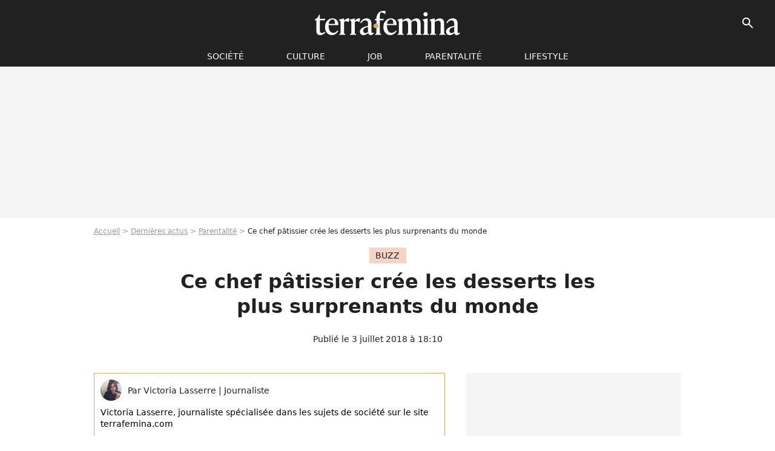

--- FILE ---
content_type: text/html; charset=UTF-8
request_url: https://www.terrafemina.com/article/ce-chef-patissier-cree-les-desserts-les-plus-etonnants-du-monde_a343680/1
body_size: 14236
content:
<!DOCTYPE html>
<html>
    <head>
        <meta charset="UTF-8">
        <meta name="robots" content="index,follow,max-snippet:-1,max-image-preview:large,max-video-preview:6" />
                <meta name="viewport" content="width=device-width, initial-scale=1.0, maximum-scale=1.0, minimum-scale=1.0, user-scalable=no">
        <title>Ce chef pâtissier crée les desserts les plus surprenants du monde - Terrafemina</title>
            
                                                                                                                                                                                                                        
        
            <meta property="og:url" content="https://www.terrafemina.com/article/ce-chef-patissier-cree-les-desserts-les-plus-etonnants-du-monde_a343680/1">
    
    
    
    
                    <meta property="article:published_time" content="2018-07-03T18:10:00+02:00">
    
                    <meta property="article:modified_time" content="2018-07-03T18:10:00+02:00">
    
            <meta property="article:section" content="Lifestyle" />
    
                        <meta property="article:tag" content="Buzz" />
                    <meta property="article:tag" content="Lifestyle" />
                    <meta property="article:tag" content="Cuisine et gastronomie" />
            
        <meta name="keywords" content="" />
        <meta name="Googlebot" content="noarchive" />
        <meta name="author" content="Terrafemina" />
        <meta name="country" content="France" />
        <meta name="geo.country" content="FR" />
                <meta name="description" content="Le chef pâtissier Ben Churchill est réputé pour ses desserts déconcertants : avec lui, vous dégusterez des éponges sales, des oranges moisies et des cendriers remplis de mégots. Prêtes à découvrir ses créations toutes plus folles les unes que les autres ?" />
                        <meta name="twitter:site" content="@terrafemina" />
                    <meta property="og:type" content="article" />
        <meta name="twitter:card" content="summary_large_image" />
                <meta property="og:title" content="Ce chef pâtissier crée les desserts les plus surprenants du monde" />
        <meta name="twitter:title" content="Ce chef pâtissier crée les desserts les plus surprenants du monde" />
                        <meta property="og:description" content="Le chef pâtissier Ben Churchill est réputé pour ses desserts déconcertants : avec lui, vous dégusterez des éponges sales, des oranges moisies et des cendriers remplis de mégots. Prêtes à découvrir ses créations toutes plus folles les unes que les autres ?" />
        <meta name="twitter:description" content="Le chef pâtissier Ben Churchill est réputé pour ses desserts déconcertants : avec lui, vous dégusterez des éponges sales, des oranges moisies et des cendriers remplis de mégots. Prêtes à découvrir ses créations toutes plus folles les unes que les autres ?" />
                            <meta property="og:image" content="https://static1.terrafemina.com/articles/0/34/36/80/@/507080-les-desserts-de-ben-churchill-1200x630-3.jpg" />
    <meta name="twitter:image" content="https://static1.terrafemina.com/articles/0/34/36/80/@/507080-les-desserts-de-ben-churchill-1200x630-3.jpg" />
                                                
        <link rel="shortcut icon" type="image/x-icon" href="https://static1.terrafemina.com/build/tf_fr/favicon.bb8044dc.png">
        <link rel="icon" type="image/ico" href="https://static1.terrafemina.com/build/tf_fr/favicon.bb8044dc.png">

                        
                        <link rel="preload" href="https://static1.terrafemina.com/build/tf_fr/logo_brand_main.0b5ba459.svg" as="image" />
        
    
            
                    <link rel="preload" href="https://static1.terrafemina.com/articles/0/34/36/80/@/507080-les-desserts-de-ben-churchill-580x0-3.jpg" as="image" />
            
                    <link rel="preload" href="https://static1.terrafemina.com/build/tf_fr/article-f5d64da1e378d83d2839.css" as="style" />
        <link rel="stylesheet" href="https://static1.terrafemina.com/build/tf_fr/article-f5d64da1e378d83d2839.css">
    
                
        
<script type="text/javascript">
(function(global) {
    var fontCss           = localStorage.getItem('pp_font_code');
    var distantFontHash   = localStorage.getItem('pp_font_url');
    var currentFontHash   = "https\u003A\/\/static1.terrafemina.com\/build\/tf_fr\/fonts_standalone\u002D839a86215bf0d18acd64.css";

    if (fontCss && distantFontHash && (distantFontHash === currentFontHash)) {
        var style           = document.createElement('style');
            style.type      = 'text/css';
            style.innerHTML = fontCss;

        document.head.appendChild(style);
    }
}(window));
</script>

            </head>

    
    <body class="article-universe articlepage-route ">
    
                <div class="sub-body">
            

<header id="header-main" class="header-main js-header-main">
    <div class="header-top">
        <div class="header-top-left">
            <i id="header-main-menu-icon" class="header-main-menu-icon ui-icons">menu</i>
            <i id="header-main-close-icon" class="header-main-close-icon ui-icons">close2</i>
        </div>

                                <span class="js-b16 1F header-main-logo" aria-label="Accueil">
                <img
                    class="header-logo"
                    src="https://static1.terrafemina.com/build/tf_fr/logo_brand_main.0b5ba459.svg"
                    alt="Terrafemina"
                    width="202"
                    height="50"
                >
            </span>
                    
        <div class="header-top-right">
                        <div class="header-main-btn-holder">
                                    
                                                </div>
            
                                        <i id="header-main-search-icon" class="ui-icons header-main-search-icon">search</i>
                    </div>
    </div>

                        <nav id="header-nav-panel" class="header-bottom header-nav-unloaded"  data-subnav="/api/menu" >
            
                
    <div class="header-main-dropdown-container js-nav-item-holder">
        <div class="header-main-category">
                            <span class="js-b16 1FCB4A4C1FC24F424643CB433FCB21232C2C header-main-nav-link ">société</span>
            
                            <i class="header-icon-more ui-icons">chevron_bot</i>
                <i class="header-icon-next ui-icons js-btn-expand-subnav">chevron_right</i>
                    </div>

                    <div class="header-main-subcategory js-subnav-item-holder" data-key="societe"></div>
            </div>
            
                
    <div class="header-main-dropdown-container js-nav-item-holder">
        <div class="header-main-category">
                            <span class="js-b16 1FCB4A4C1F42C348CBC3C1433FCB2122262C header-main-nav-link ">Culture</span>
            
                            <i class="header-icon-more ui-icons">chevron_bot</i>
                <i class="header-icon-next ui-icons js-btn-expand-subnav">chevron_right</i>
                    </div>

                    <div class="header-main-subcategory js-subnav-item-holder" data-key="culture"></div>
            </div>
            
                
    <div class="header-main-dropdown-container js-nav-item-holder">
        <div class="header-main-category">
                            <span class="js-b16 1FCB4A4C1FCBC14AC44A46483FCB22222C header-main-nav-link ">Job</span>
            
                            <i class="header-icon-more ui-icons">chevron_bot</i>
                <i class="header-icon-next ui-icons js-btn-expand-subnav">chevron_right</i>
                    </div>

                    <div class="header-main-subcategory js-subnav-item-holder" data-key="job"></div>
            </div>
            
                
    <div class="header-main-dropdown-container js-nav-item-holder">
        <div class="header-main-category">
                            <span class="js-b16 1FCB4A4C1F4349444A49CBC23FCB262B2C header-main-nav-link ">Parentalité</span>
            
                            <i class="header-icon-more ui-icons">chevron_bot</i>
                <i class="header-icon-next ui-icons js-btn-expand-subnav">chevron_right</i>
                    </div>

                    <div class="header-main-subcategory js-subnav-item-holder" data-key="parentalite"></div>
            </div>
            
                
    <div class="header-main-dropdown-container js-nav-item-holder">
        <div class="header-main-category">
                            <span class="js-b16 1FCB4A4C1F48464443C2CBC648433FCB212B2521 header-main-nav-link ">Lifestyle</span>
            
                            <i class="header-icon-more ui-icons">chevron_bot</i>
                <i class="header-icon-next ui-icons js-btn-expand-subnav">chevron_right</i>
                    </div>

                    <div class="header-main-subcategory js-subnav-item-holder" data-key="lifestyle"></div>
            </div>
</nav>
            
        <div id="header-main-search-container" class="header-main-search-container">
        <div id="header-main-search-canceled" class="header-main-search-canceled">Annuler</div>

        
<form method="post" action="/rechercher" class="search-form js-search">
    <label for="search_bar" class="search-form-label" aria-label="Rechercher sur Terrafemina"><i class="search-form-picto ui-icons">search</i></label>
    <input
        id="search_bar"
        name="q"
        type="text"
        class="search-form-input js-input-txt"
        placeholder="Rechercher sur Terrafemina"
    />
    <button type="submit" class="search-form-submit js-submit-form" disabled aria-label="__label.header.search.submit">
        OK
    </button>
</form></div>
    </header>
                    
            
    

                            



    


<div class="ad-placement ad-placement-header ad-placeholder">
                    <div class="ad-logo"></div>    
    <div class="ad-container">
        
                    <div class="ad-item "
                id="jad-header-01"
                data-position="header"
                data-device="all"
                data-keywords="%7B%22special-targeting%22%3A%22header%22%7D">
            </div>
            </div>
</div>

            
            <main class="main-content" id="main-content">
                            <div class="breadcrumb">
    <a class="item" href="/">Accueil</a><a class="item" href="/news/1">Dernières actus</a><a class="item" href="/tag/lifestyle_t2482">Parentalité</a><h1 class="item" role="heading" aria-level="1">Ce chef pâtissier crée les desserts les plus surprenants du monde</h1></div>            
                                

<div class="article-title-container mg-container">
            <div class="article-title-label">
            
                                    
                    
        
            
        
        
            <span class="label label-type-univers">
                    Buzz
                </span>
    
            
            
                    </div>
    
                                                        
    
    
    
    <div class="title-page-container"
            >
                <div class="title-page-text">
        Ce chef pâtissier crée les desserts les plus surprenants du monde</div></div>


    
    <div class="article-title-published-container">
        <span class="article-title-published">
                            Publié le  3 juillet 2018 à 18:10
                    </span>
                    



<div class="share-container js-share"
            data-title="Ce chef pâtissier crée les desserts les plus surprenants du monde"
    
    
    
                
                                            
                            
         data-jan="{&quot;eventAction&quot;:[&quot;click&quot;],&quot;eventName&quot;:&quot;social_share&quot;,&quot;position_name&quot;:&quot;social_share_button&quot;}"
    
>
    <div class="icon-container article-title-share ">
        <i class="ui-icons icon-share icon-share">share</i>
    </div>

            <span class="txt-container">Partager</span>
    </div>
            </div>
</div>



                                <div class="gd-2-cols">
                                        <div class="left-col">
                            <section class="article-container">
                                        
            
        <div class="author-article-bio-container mg-content">
            <div class="author-article-bio-link-container">
                <img src="https://static1.terrafemina.com/authors/6/99/6/@/996-5b69a7897ba26-35x35-1.jpg"
                    class="author-article-picture"
                    width="35"
                    height="35"
                />

                <span class="author-article-bio-link-span">
                    Par

                    <span class="author-article-bio-name">
                                            Victoria Lasserre
                                        </span>

                    |

                    <span class="author-article-bio-status">
                                            Journaliste
                                        </span>
                </span>
            </div>

                        <div class="author-article-bio-description">
                Victoria Lasserre, journaliste spécialisée dans les sujets de société sur le site terrafemina.com
            </div>
            
                                                </div>
                        
                    
<div class="article-headline mg-content">
    Le chef pâtissier Ben Churchill est réputé pour ses desserts déconcertants : avec lui, vous dégusterez des éponges sales, des oranges moisies et des cendriers remplis de mégots. Prêtes à découvrir ses créations toutes plus folles les unes que les autres ?
</div>
        
        <div class="mg-container js-editorial-content" id="article-content">
            
    <div data-src="https://printaudio.360.audion.fm/public/playerScripts/v1/collections/b1cJFL8lGRdd/player.js" class="audion-reader mg-content" id="audion_player_placeholder"></div>
                
        
        
        
        
    <div class="main-media-container mg-content">
                    


<img class="image-article" src="https://static1.terrafemina.com/articles/0/34/36/80/@/507080-les-desserts-de-ben-churchill-580x0-3.jpg" width="580" height="539" fetchpriority="high" alt="Les desserts de Ben Churchill" />

    <span class="media-copyright">Les desserts de Ben Churchill</span>
            </div>







    
                            

    

    
    

<div class="ad-placement ad-placement-atf mg-content ad-only-mobile ad-placeholder ad-entitled">
                    <div class="ad-logo"></div>    
    <div class="ad-container">
                                <div class="ad-title">La suite après la publicité</div>
        
                    <div class="ad-item "
                id="jad-atf_mobile-01"
                data-position="rectangle_atf"
                data-device="mobile"
                data-keywords="%5B%5D">
            </div>
            </div>
</div>

                                            
                                            
                        
        
                        <div class="block-text">
            <p>Avez-vous déjà mangé une éponge ? Non ? Et bien, on vous parie que cela va changer ! Le chef pâtissier Ben Churchill est un véritable maître dans l'art <a href="/article/la-pizza-pasteque-le-dessert-fruite-le-plus-irresistible-de-l-ete_a316970/1">des desserts</a> en trompe l'oeil. Grâce à sa maîtrise parfaite, il parvient à créer des illusions surprenantes et peu ragoûtantes à première vue.</p><p>Ce pâtissier britannique a d'ailleurs sorti un livre,<em> Food Illusions</em>, qui recensent ses créations les plus folles. Il partage également toutes ses oeuvres sur <span class="js-b16 45CBCBC0C22D1F1FCCCCCC194649C2CB4A4CC14A4E19424F4E1F424543444143494245C3C142454648481F">son compte Instagram</span>.</p>
        </div>
        
                                                    
                        
        
    <div class="block-social js-embed" data-source="instagram" data-source-script="//www.instagram.com/embed.js">
        <blockquote class="instagram-media" data-instgrm-permalink="https://www.instagram.com/p/Bkm8qW4lpPe/" data-instgrm-version="8" style=" background:#FFF; border:0; border-radius:3px; box-shadow:0 0 1px 0 rgba(0,0,0,0.5),0 1px 10px 0 rgba(0,0,0,0.15); margin: 1px; max-width:658px; padding:0; width:99.375%; width:-webkit-calc(100% - 2px); width:calc(100% - 2px);"><div style="padding:8px;"> <div style=" background:#F8F8F8; line-height:0; margin-top:40px; padding:50.0% 0; text-align:center; width:100%;"> <div style=" background:url([data-uri]); display:block; height:44px; margin:0 auto -44px; position:relative; top:-22px; width:44px;"></div></div><p style=" color:#c9c8cd; font-family:Arial,sans-serif; font-size:14px; line-height:17px; margin-bottom:0; margin-top:8px; overflow:hidden; padding:8px 0 7px; text-align:center; text-overflow:ellipsis; white-space:nowrap;"><a href="https://www.instagram.com/p/Bkm8qW4lpPe/" style=" color:#c9c8cd; font-family:Arial,sans-serif; font-size:14px; font-style:normal; font-weight:normal; line-height:17px; text-decoration:none;" target="_blank">Une publication partage par Ben Churchill (@chefbenchurchill)</a> le <time style=" font-family:Arial,sans-serif; font-size:14px; line-height:17px;" datetime="2018-06-29T12:27:39+00:00">29 Juin 2018 5 :27 PDT</time></p></div></blockquote> 
    </div>


    
                                                    
                                            
                        
        
                        <div class="block-text">
            <div class="title-h2">Les surprenants desserts de Ben Churchill</div><p>Pour cet artiste excentrique, les desserts prennent des allures totalement surprenantes. On retrouve par exemple <a href="/article/1638-comment-preparer-une-panna-cotta-au-cafe-.html_a263317/1">une panna cotta</a> à la vanille en forme de cendrier, ou encore une éponge mousseuse en guise de gâteau à la pomme.</p><p>Et que penser d'<a href="/article/3-recettes-de-salades-de-fruits-originales-et-delicieuses_a331314/1">un dessert à l'orange</a>... en forme d'orange moisie, des champignons à la noix de coco ou une plante verte à dévorer avec sa terre ? Si vous préférez, vous pouvez également retrouver des clous et des écrous à déguster dans votre assiette. Très réalistes, ces desserts trompent autant l'oeil que l'estomac (car oui, ils sont visiblement succulents). Une nouvelle expérience culinaire plutôt originale. </p><p></p>
        </div>
        
                                                    
                        
        
    <div class="block-social js-embed" data-source="instagram" data-source-script="//www.instagram.com/embed.js">
        <blockquote class="instagram-media" data-instgrm-permalink="https://www.instagram.com/p/BjeicvplKv4/" data-instgrm-version="8" style=" background:#FFF; border:0; border-radius:3px; box-shadow:0 0 1px 0 rgba(0,0,0,0.5),0 1px 10px 0 rgba(0,0,0,0.15); margin: 1px; max-width:658px; padding:0; width:99.375%; width:-webkit-calc(100% - 2px); width:calc(100% - 2px);"><div style="padding:8px;"> <div style=" background:#F8F8F8; line-height:0; margin-top:40px; padding:50.0% 0; text-align:center; width:100%;"> <div style=" background:url([data-uri]); display:block; height:44px; margin:0 auto -44px; position:relative; top:-22px; width:44px;"></div></div><p style=" color:#c9c8cd; font-family:Arial,sans-serif; font-size:14px; line-height:17px; margin-bottom:0; margin-top:8px; overflow:hidden; padding:8px 0 7px; text-align:center; text-overflow:ellipsis; white-space:nowrap;"><a href="https://www.instagram.com/p/BjeicvplKv4/" style=" color:#c9c8cd; font-family:Arial,sans-serif; font-size:14px; font-style:normal; font-weight:normal; line-height:17px; text-decoration:none;" target="_blank">Une publication partage par Ben Churchill (@chefbenchurchill)</a> le <time style=" font-family:Arial,sans-serif; font-size:14px; line-height:17px;" datetime="2018-06-01T09:33:17+00:00">1 Juin 2018 2 :33 PDT</time></p></div></blockquote> 
    </div>


    
                                                    
                        
        
    <div class="block-social js-embed" data-source="instagram" data-source-script="//www.instagram.com/embed.js">
        <blockquote class="instagram-media" data-instgrm-permalink="https://www.instagram.com/p/BkkL9szl8vW/" data-instgrm-version="8" style=" background:#FFF; border:0; border-radius:3px; box-shadow:0 0 1px 0 rgba(0,0,0,0.5),0 1px 10px 0 rgba(0,0,0,0.15); margin: 1px; max-width:658px; padding:0; width:99.375%; width:-webkit-calc(100% - 2px); width:calc(100% - 2px);"><div style="padding:8px;"> <div style=" background:#F8F8F8; line-height:0; margin-top:40px; padding:50.0% 0; text-align:center; width:100%;"> <div style=" background:url([data-uri]); display:block; height:44px; margin:0 auto -44px; position:relative; top:-22px; width:44px;"></div></div><p style=" color:#c9c8cd; font-family:Arial,sans-serif; font-size:14px; line-height:17px; margin-bottom:0; margin-top:8px; overflow:hidden; padding:8px 0 7px; text-align:center; text-overflow:ellipsis; white-space:nowrap;"><a href="https://www.instagram.com/p/BkkL9szl8vW/" style=" color:#c9c8cd; font-family:Arial,sans-serif; font-size:14px; font-style:normal; font-weight:normal; line-height:17px; text-decoration:none;" target="_blank">Une publication partage par Ben Churchill (@chefbenchurchill)</a> le <time style=" font-family:Arial,sans-serif; font-size:14px; line-height:17px;" datetime="2018-06-28T10:43:38+00:00">28 Juin 2018 3 :43 PDT</time></p></div></blockquote> 
    </div>


    
                                                    
                        
        
    <div class="block-social js-embed" data-source="instagram" data-source-script="//www.instagram.com/embed.js">
        <blockquote class="instagram-media" data-instgrm-permalink="https://www.instagram.com/p/BkxUuA9lBvj/" data-instgrm-version="8" style=" background:#FFF; border:0; border-radius:3px; box-shadow:0 0 1px 0 rgba(0,0,0,0.5),0 1px 10px 0 rgba(0,0,0,0.15); margin: 1px; max-width:658px; padding:0; width:99.375%; width:-webkit-calc(100% - 2px); width:calc(100% - 2px);"><div style="padding:8px;"> <div style=" background:#F8F8F8; line-height:0; margin-top:40px; padding:50.0% 0; text-align:center; width:100%;"> <div style=" background:url([data-uri]); display:block; height:44px; margin:0 auto -44px; position:relative; top:-22px; width:44px;"></div></div><p style=" color:#c9c8cd; font-family:Arial,sans-serif; font-size:14px; line-height:17px; margin-bottom:0; margin-top:8px; overflow:hidden; padding:8px 0 7px; text-align:center; text-overflow:ellipsis; white-space:nowrap;"><a href="https://www.instagram.com/p/BkxUuA9lBvj/" style=" color:#c9c8cd; font-family:Arial,sans-serif; font-size:14px; font-style:normal; font-weight:normal; line-height:17px; text-decoration:none;" target="_blank">Une publication partage par Ben Churchill (@chefbenchurchill)</a> le <time style=" font-family:Arial,sans-serif; font-size:14px; line-height:17px;" datetime="2018-07-03T13:10:16+00:00">3 Juil. 2018 6 :10 PDT</time></p></div></blockquote> 
    </div>


    
                                                    
                        
        
    <div class="block-social js-embed" data-source="instagram" data-source-script="//www.instagram.com/embed.js">
        <blockquote class="instagram-media" data-instgrm-permalink="https://www.instagram.com/p/Bkp4MrElN2f/" data-instgrm-version="8" style=" background:#FFF; border:0; border-radius:3px; box-shadow:0 0 1px 0 rgba(0,0,0,0.5),0 1px 10px 0 rgba(0,0,0,0.15); margin: 1px; max-width:658px; padding:0; width:99.375%; width:-webkit-calc(100% - 2px); width:calc(100% - 2px);"><div style="padding:8px;"> <div style=" background:#F8F8F8; line-height:0; margin-top:40px; padding:50.0% 0; text-align:center; width:100%;"> <div style=" background:url([data-uri]); display:block; height:44px; margin:0 auto -44px; position:relative; top:-22px; width:44px;"></div></div><p style=" color:#c9c8cd; font-family:Arial,sans-serif; font-size:14px; line-height:17px; margin-bottom:0; margin-top:8px; overflow:hidden; padding:8px 0 7px; text-align:center; text-overflow:ellipsis; white-space:nowrap;"><a href="https://www.instagram.com/p/Bkp4MrElN2f/" style=" color:#c9c8cd; font-family:Arial,sans-serif; font-size:14px; font-style:normal; font-weight:normal; line-height:17px; text-decoration:none;" target="_blank">Une publication partage par Ben Churchill (@chefbenchurchill)</a> le <time style=" font-family:Arial,sans-serif; font-size:14px; line-height:17px;" datetime="2018-06-30T15:46:22+00:00">30 Juin 2018 8 :46 PDT</time></p></div></blockquote> 
    </div>


    
                                                    
                        
        
    <div class="block-social js-embed" data-source="instagram" data-source-script="//www.instagram.com/embed.js">
        <blockquote class="instagram-media" data-instgrm-permalink="https://www.instagram.com/p/Bi6gIMhFsWW/" data-instgrm-version="8" style=" background:#FFF; border:0; border-radius:3px; box-shadow:0 0 1px 0 rgba(0,0,0,0.5),0 1px 10px 0 rgba(0,0,0,0.15); margin: 1px; max-width:658px; padding:0; width:99.375%; width:-webkit-calc(100% - 2px); width:calc(100% - 2px);"><div style="padding:8px;"> <div style=" background:#F8F8F8; line-height:0; margin-top:40px; padding:50.0% 0; text-align:center; width:100%;"> <div style=" background:url([data-uri]); display:block; height:44px; margin:0 auto -44px; position:relative; top:-22px; width:44px;"></div></div><p style=" color:#c9c8cd; font-family:Arial,sans-serif; font-size:14px; line-height:17px; margin-bottom:0; margin-top:8px; overflow:hidden; padding:8px 0 7px; text-align:center; text-overflow:ellipsis; white-space:nowrap;"><a href="https://www.instagram.com/p/Bi6gIMhFsWW/" style=" color:#c9c8cd; font-family:Arial,sans-serif; font-size:14px; font-style:normal; font-weight:normal; line-height:17px; text-decoration:none;" target="_blank">Une publication partage par Ben Churchill (@chefbenchurchill)</a> le <time style=" font-family:Arial,sans-serif; font-size:14px; line-height:17px;" datetime="2018-05-18T09:40:20+00:00">18 Mai 2018 2 :40 PDT</time></p></div></blockquote> 
    </div>


    
                                                    
                        
        
    <div class="block-social js-embed" data-source="instagram" data-source-script="//www.instagram.com/embed.js">
        <blockquote class="instagram-media" data-instgrm-permalink="https://www.instagram.com/p/Bf-w9TXnYDH/" data-instgrm-version="8" style=" background:#FFF; border:0; border-radius:3px; box-shadow:0 0 1px 0 rgba(0,0,0,0.5),0 1px 10px 0 rgba(0,0,0,0.15); margin: 1px; max-width:658px; padding:0; width:99.375%; width:-webkit-calc(100% - 2px); width:calc(100% - 2px);"><div style="padding:8px;"> <div style=" background:#F8F8F8; line-height:0; margin-top:40px; padding:50.0% 0; text-align:center; width:100%;"> <div style=" background:url([data-uri]); display:block; height:44px; margin:0 auto -44px; position:relative; top:-22px; width:44px;"></div></div><p style=" color:#c9c8cd; font-family:Arial,sans-serif; font-size:14px; line-height:17px; margin-bottom:0; margin-top:8px; overflow:hidden; padding:8px 0 7px; text-align:center; text-overflow:ellipsis; white-space:nowrap;"><a href="https://www.instagram.com/p/Bf-w9TXnYDH/" style=" color:#c9c8cd; font-family:Arial,sans-serif; font-size:14px; font-style:normal; font-weight:normal; line-height:17px; text-decoration:none;" target="_blank">Une publication partage par Ben Churchill (@chefbenchurchill)</a> le <time style=" font-family:Arial,sans-serif; font-size:14px; line-height:17px;" datetime="2018-03-06T11:50:11+00:00">6 Mars 2018 3 :50 PST</time></p></div></blockquote> 
    </div>


    
                                                    
                        
        
    <div class="block-social js-embed" data-source="instagram" data-source-script="//www.instagram.com/embed.js">
        <blockquote class="instagram-media" data-instgrm-permalink="https://www.instagram.com/p/BekoLLHn0CX/" data-instgrm-version="8" style=" background:#FFF; border:0; border-radius:3px; box-shadow:0 0 1px 0 rgba(0,0,0,0.5),0 1px 10px 0 rgba(0,0,0,0.15); margin: 1px; max-width:658px; padding:0; width:99.375%; width:-webkit-calc(100% - 2px); width:calc(100% - 2px);"><div style="padding:8px;"> <div style=" background:#F8F8F8; line-height:0; margin-top:40px; padding:50.0% 0; text-align:center; width:100%;"> <div style=" background:url([data-uri]); display:block; height:44px; margin:0 auto -44px; position:relative; top:-22px; width:44px;"></div></div><p style=" color:#c9c8cd; font-family:Arial,sans-serif; font-size:14px; line-height:17px; margin-bottom:0; margin-top:8px; overflow:hidden; padding:8px 0 7px; text-align:center; text-overflow:ellipsis; white-space:nowrap;"><a href="https://www.instagram.com/p/BekoLLHn0CX/" style=" color:#c9c8cd; font-family:Arial,sans-serif; font-size:14px; font-style:normal; font-weight:normal; line-height:17px; text-decoration:none;" target="_blank">Une publication partage par Ben Churchill (@chefbenchurchill)</a> le <time style=" font-family:Arial,sans-serif; font-size:14px; line-height:17px;" datetime="2018-01-30T11:41:47+00:00">30 Janv. 2018 3 :41 PST</time></p></div></blockquote> 
    </div>


    
                    
        </div>
    </section>

        
        <section class="mg-container js-embed" data-type="outbrain">
                <!-- OUTBRAIN -->
<div class="OUTBRAIN"
     data-src="https://www.terrafemina.com/article/ce-chef-patissier-cree-les-desserts-les-plus-etonnants-du-monde_a343680/1"
     data-widget-id="AR_6"
     data-ob-template="terrafemina"
></div>
<!-- OUTBRAIN -->

    </section>

            <section class="mg-container" >
                            
                
                    
    
    
    
    <div class="title-section-container"
            >
                <div class="title-section-text">
        Mots clés</div></div>



            
                                        <a class="tag-card" href="/tag/buzz_t2472">
            Buzz
        </a>
                                            <span class="js-b16 1FCB4A4C1F48464443C2CBC648433FCB212B2521 tag-card">
            Lifestyle
        </span>
                                            <a class="tag-card" href="/tag/tendance_t297">
            tendance
        </a>
                                            <span class="js-b16 1FCB4A4C1F4943CCC21E43C2C24349CB4643484843C23FCB2A tag-card">
            News essentielles
        </span>
                                            <a class="tag-card" href="/tag/dessert_t277">
            dessert
        </a>
                                            <a class="tag-card" href="/tag/cuisine-et-gastronomie_t2601">
            Cuisine et gastronomie
        </a>
            </section>
                        </div>
                    
                                        <div class="right-col">
                                                                                


    
    

    
<div class="ad-placement ad-placement-atf mg-container ad-only-desk ad-placeholder ad-sticky">
                    <div class="ad-logo"></div>    
    <div class="ad-container">
        
                    <div class="ad-item "
                id="jad-atf_desktop-01"
                data-position="rectangle_atf"
                data-device="desktop"
                data-keywords="%5B%5D">
            </div>
            </div>
</div>

     
    
    
    <section class="rc-section mg-container">
                            
                
                    
    
    
    
    <div class="title-section-container"
            >
                <div class="title-section-text">
        Sur le même thème</div></div>


    
    <div class="rc-content gd gd-gap-15 gd-s-1">
                                    




        












                



    


    


                        








<article class="news-card news-card-1 news-card-row"     >
    <!-- news card picture -->
                        
            
                    
        
                    
                
                
    
    
    
    
        
                
        <figure class="thumbnail news-card-picture thumbnail-1-1 thumbnail-cover"
                    >
                                    
                            
            
                            
        <img class="thumb-img-100 thumb-img"
            src="https://static1.terrafemina.com/uploads/6f/96/b2/21/b98c728c1b80f974-105x105-1.jpg"
            alt="&quot;Je ne peux plus parler, j&#039;en suis incapable&quot; : Amber Heard est la femme la plus cyber harcelée au monde et elle témoigne enfin face aux mascus"
            width="105"
            height="105"
            loading="lazy"
                
            role="presentation"
        />

            
        
        
                </figure>

        
            
    <div class="news-card-info">
                                                        <div class="news-card-label-container">
                                                                                    
                    
        
            
        
        
            <span class="label label-type-univers">
                    Société
                </span>
    
                                            </div>
                            
                                                
                                                    <div
                    class="news-card-title"
                                    >

                                            <a href="/article/je-ne-peux-plus-parler-jen-suis-incapable-amber-heard-est-la-femme-la-plus-cyber-harcelee-au-monde-et-elle-temoigne-enfin-face-aux-mascus_a377066/1" class="news-card-link"      role="link" aria-label="&quot;Je ne peux plus parler, j&#039;en suis incapable&quot; : Amber Heard est la femme la plus cyber harcelée au monde et elle témoigne enfin face aux mascus">&quot;Je ne peux plus parler, j&#039;en suis incapable&quot; : Amber Heard est la femme la plus cyber harcelée au monde et elle témoigne enfin face aux mascus</a>
                    
                </div>
                            
                                                
                                                        <div class="news-card-date">26 janvier 2026</div>
                                        </div>
</article>

                            




        












                



    


    


                        








<article class="news-card news-card-1 news-card-row"     >
    <!-- news card picture -->
                        
            
                    
        
                    
                
                
    
    
    
    
        
                
        <figure class="thumbnail news-card-picture thumbnail-1-1 thumbnail-cover"
                    >
                                    
                            
            
                            
        <img class="thumb-img-100 thumb-img"
            src="https://static1.terrafemina.com/uploads/eb/6b/f9/e9/fe2bff0c6afa11df-105x105-1.jpg"
            alt="&quot;Queer, trash, féministe&quot; : le film le plus culte de Rose McGowan, porte-parole de #MeToo, est de retour en salles 30 ans plus tard, et c&#039;est à vivre à Paris"
            width="105"
            height="105"
            loading="lazy"
                
            role="presentation"
        />

            
        
        
                </figure>

        
            
    <div class="news-card-info">
                                                        <div class="news-card-label-container">
                                                                                    
                    
        
            
        
        
            <span class="label label-type-univers">
                    cinéma
                </span>
    
                                            </div>
                            
                                                
                                                    <div
                    class="news-card-title"
                                    >

                                            <a href="/article/queer-trash-feministe-le-film-le-plus-culte-de-rose-mcgowan-porte-parole-de-metoo-est-de-retour-en-salles-30-ans-plus-tard-et-cest-a-vivre-a-paris_a376413/1" class="news-card-link"      role="link" aria-label="&quot;Queer, trash, féministe&quot; : le film le plus culte de Rose McGowan, porte-parole de #MeToo, est de retour en salles 30 ans plus tard, et c&#039;est à vivre à Paris">&quot;Queer, trash, féministe&quot; : le film le plus culte de Rose McGowan, porte-parole de #MeToo, est de retour en salles 30 ans plus tard, et c&#039;est à vivre à Paris</a>
                    
                </div>
                            
                                                
                                                        <div class="news-card-date">16 septembre 2025</div>
                                        </div>
</article>

                            




        












                



    


    


                        








<article class="news-card news-card-1 news-card-row"     >
    <!-- news card picture -->
                        
            
                    
        
                    
                
                
    
    
    
    
        
                
        <figure class="thumbnail news-card-picture thumbnail-1-1 thumbnail-cover"
                    >
                                    
                            
            
                            
        <img class="thumb-img-100 thumb-img"
            src="https://static1.terrafemina.com/uploads/c4/f3/b8/9a/afb3b6c2651f0d3c-105x105-1.jpg"
            alt="&quot;La plus belle femme du monde&quot; : cette superstar lesbienne est-elle en plein date ? Son nouveau crush &quot;éventuel&quot; suscite toutes les rumeurs des internautes"
            width="105"
            height="105"
            loading="lazy"
                
            role="presentation"
        />

            
        
        
                </figure>

        
            
    <div class="news-card-info">
                                                        <div class="news-card-label-container">
                                                                                    
                    
        
            
        
        
            <span class="label label-type-univers">
                    cinéma
                </span>
    
                                            </div>
                            
                                                
                                                    <div
                    class="news-card-title"
                                    >

                                            <a href="/article/la-plus-belle-femme-du-monde-cette-superstar-lesbienne-est-elle-en-plein-date-son-nouveau-crush-eventuel-suscite-toutes-les-rumeurs-des-internautes_a376258/1" class="news-card-link"      role="link" aria-label="&quot;La plus belle femme du monde&quot; : cette superstar lesbienne est-elle en plein date ? Son nouveau crush &quot;éventuel&quot; suscite toutes les rumeurs des internautes">&quot;La plus belle femme du monde&quot; : cette superstar lesbienne est-elle en plein date ? Son nouveau crush &quot;éventuel&quot; suscite toutes les rumeurs des internautes</a>
                    
                </div>
                            
                                                
                                                        <div class="news-card-date">27 août 2025</div>
                                        </div>
</article>

                            




        












                



    


    


                        








<article class="news-card news-card-1 news-card-row"     >
    <!-- news card picture -->
                        
            
                    
        
                    
                
                
    
    
    
    
        
                
        <figure class="thumbnail news-card-picture thumbnail-1-1 thumbnail-cover"
                    >
                                    
                            
            
                            
        <img class="thumb-img-100 thumb-img"
            src="https://static1.terrafemina.com/uploads/f3/2f/3f/b0/71e3ca3ba2ca050a-105x105-1.jpg"
            alt="&quot;Tu ne vaux rien&quot;, &quot;tu es la personne la plus laide que j&#039;ai jamais vue&quot; : ce nouveau documentaire Netflix sur le cyberharcèlement choque tout le monde"
            width="105"
            height="105"
            loading="lazy"
                
            role="presentation"
        />

            
        
        
                </figure>

        
            
    <div class="news-card-info">
                                                        <div class="news-card-label-container">
                                                                                    
                    
        
            
        
        
            <span class="label label-type-univers">
                    documentaire
                </span>
    
                                            </div>
                            
                                                
                                                    <div
                    class="news-card-title"
                                    >

                                            <a href="/article/tu-ne-vaux-rien-tu-es-la-personne-la-plus-laide-que-jai-jamais-vue-ce-nouveau-documentaire-netflix-sur-le-cyberharcelement-choque-tout-le-monde_a376293/1" class="news-card-link"      role="link" aria-label="&quot;Tu ne vaux rien&quot;, &quot;tu es la personne la plus laide que j&#039;ai jamais vue&quot; : ce nouveau documentaire Netflix sur le cyberharcèlement choque tout le monde">&quot;Tu ne vaux rien&quot;, &quot;tu es la personne la plus laide que j&#039;ai jamais vue&quot; : ce nouveau documentaire Netflix sur le cyberharcèlement choque tout le monde</a>
                    
                </div>
                            
                                                
                                                        <div class="news-card-date">2 septembre 2025</div>
                                        </div>
</article>

                            




        












                



    


    


                        








<article class="news-card news-card-1 news-card-row"     >
    <!-- news card picture -->
                        
            
                    
        
                    
                
                
    
    
    
    
        
                
        <figure class="thumbnail news-card-picture thumbnail-1-1 thumbnail-cover"
                    >
                                    
                            
            
                            
        <img class="thumb-img-100 thumb-img"
            src="https://static1.terrafemina.com/uploads/9c/1c/86/44/7649bc72b58517a4-105x105-1.jpg"
            alt="Moins de patriarcat, plus de Céline Sciamma : ce chef d&#039;oeuvre féministe avec Adèle Haenel est à revoir gratuitement en ligne, voici 5 raisons de ne pas le louper"
            width="105"
            height="105"
            loading="lazy"
                
            role="presentation"
        />

            
        
        
                </figure>

        
            
    <div class="news-card-info">
                                                        <div class="news-card-label-container">
                                                                                    
                    
        
            
        
        
            <span class="label label-type-univers">
                    cinéma
                </span>
    
                                            </div>
                            
                                                
                                                    <div
                    class="news-card-title"
                                    >

                                            <span class="js-b16 [base64] news-card-link" role="link" aria-label="Moins de patriarcat, plus de C&eacute;line Sciamma : ce chef d&#039;oeuvre f&eacute;ministe avec Ad&egrave;le Haenel est &agrave; revoir gratuitement en ligne, voici 5 raisons de ne pas le louper">Moins de patriarcat, plus de Céline Sciamma : ce chef d&#039;oeuvre féministe avec Adèle Haenel est à revoir gratuitement en ligne, voici 5 raisons de ne pas le louper</span>
                    
                </div>
                            
                                                
                                                        <div class="news-card-date">15 septembre 2025</div>
                                        </div>
</article>

                            




        












                



    


    


                        








<article class="news-card news-card-1 news-card-row"     >
    <!-- news card picture -->
                        
            
                    
        
                    
                
                
    
    
    
    
        
                
        <figure class="thumbnail news-card-picture thumbnail-1-1 thumbnail-cover"
                    >
                                    
                            
            
                            
        <img class="thumb-img-100 thumb-img"
            src="https://static1.terrafemina.com/uploads/53/e3/97/5f/61b998c798e12ac2-105x105-1.jpg"
            alt="C&#039;est le film d&#039;horreur le plus féministe des années 2000 : 20 ans plus tard, il est enfin de retour (et voici pourquoi on s&#039;en réjouit)"
            width="105"
            height="105"
            loading="lazy"
                
            role="presentation"
        />

            
        
        
                </figure>

        
            
    <div class="news-card-info">
                                                        <div class="news-card-label-container">
                                                                                    
                    
        
            
        
        
            <span class="label label-type-univers">
                    cinéma
                </span>
    
                                            </div>
                            
                                                
                                                    <div
                    class="news-card-title"
                                    >

                                            <span class="js-b16 [base64] news-card-link" role="link" aria-label="C&#039;est le film d&#039;horreur le plus f&eacute;ministe des ann&eacute;es 2000 : 20 ans plus tard, il est enfin de retour (et voici pourquoi on s&#039;en r&eacute;jouit)">C&#039;est le film d&#039;horreur le plus féministe des années 2000 : 20 ans plus tard, il est enfin de retour (et voici pourquoi on s&#039;en réjouit)</span>
                    
                </div>
                            
                                                
                                                        <div class="news-card-date">11 septembre 2025</div>
                                        </div>
</article>

                        </div>

                        </section>
     
    
    
    <section class="rc-section mg-container">
                            
                
                    
    
    
    
    <div class="title-section-container"
            >
                <div class="title-section-text">
        Les articles similaires</div></div>


    
    <div class="rc-content gd gd-gap-15 gd-s-1">
                                    




        












                



    


    


                        








<article class="news-card news-card-1 news-card-row"     >
    <!-- news card picture -->
                        
            
                    
        
                    
                
                
    
    
    
    
        
                
        <figure class="thumbnail news-card-picture thumbnail-1-1 thumbnail-cover"
                    >
                                    
                            
            
                            
        <img class="thumb-img-100 thumb-img"
            src="https://static1.terrafemina.com/uploads/e6/35/6d/42/d54f1652227b8b1a-105x105-1.jpg"
            alt="&quot;Etre nue est à la mode&quot; : Margot Robbie et Dakota Johnson ne cachent rien en naked dress, la tenue transparente la plus sulfureuse (et féministe ?)"
            width="105"
            height="105"
            loading="lazy"
                
            role="presentation"
        />

            
        
        
                </figure>

        
            
    <div class="news-card-info">
                                                        <div class="news-card-label-container">
                                                                                    
                    
        
            
        
        
            <span class="label label-type-univers">
                    Lifestyle
                </span>
    
                                            </div>
                            
                                                
                                                    <div
                    class="news-card-title"
                                    >

                                            <a href="/article/etre-nue-est-a-la-mode-margot-robbie-et-dakota-johnson-ne-cachent-rien-en-naked-dress-la-tenue-transparente-la-plus-sulfureuse-et-feministe_a376379/1" class="news-card-link"      role="link" aria-label="&quot;Etre nue est à la mode&quot; : Margot Robbie et Dakota Johnson ne cachent rien en naked dress, la tenue transparente la plus sulfureuse (et féministe ?)">&quot;Etre nue est à la mode&quot; : Margot Robbie et Dakota Johnson ne cachent rien en naked dress, la tenue transparente la plus sulfureuse (et féministe ?)</a>
                    
                </div>
                            
                                                
                                                        <div class="news-card-date">12 septembre 2025</div>
                                        </div>
</article>

                            




        












                



    


    


                        








<article class="news-card news-card-1 news-card-row"     >
    <!-- news card picture -->
                        
            
                    
        
                    
                
                
    
    
    
    
        
                
        <figure class="thumbnail news-card-picture thumbnail-1-1 thumbnail-cover"
                    >
                                    
                            
            
                            
        <img class="thumb-img-100 thumb-img"
            src="https://static1.terrafemina.com/uploads/65/76/f7/4a/a299603c616b3c16-105x105-2.png"
            alt="&quot;Il y a plus grave que les attentats ?!&quot; : cette influenceuse se confie sur sa relation avec une détenue fichée S, la séquence fait polémique"
            width="105"
            height="105"
            loading="lazy"
                
            role="presentation"
        />

            
        
        
                </figure>

        
            
    <div class="news-card-info">
                                                        <div class="news-card-label-container">
                                                                                    
                    
        
            
        
        
            <span class="label label-type-univers">
                    couple
                </span>
    
                                            </div>
                            
                                                
                                                    <div
                    class="news-card-title"
                                    >

                                            <a href="/article/il-y-a-plus-grave-que-les-attentats-cette-influenceuse-se-confie-sur-sa-relation-avec-une-detenue-fichee-s-la-sequence-fait-polemique_a376303/1" class="news-card-link"      role="link" aria-label="&quot;Il y a plus grave que les attentats ?!&quot; : cette influenceuse se confie sur sa relation avec une détenue fichée S, la séquence fait polémique">&quot;Il y a plus grave que les attentats ?!&quot; : cette influenceuse se confie sur sa relation avec une détenue fichée S, la séquence fait polémique</a>
                    
                </div>
                            
                                                
                                                        <div class="news-card-date">3 septembre 2025</div>
                                        </div>
</article>

                            




        












                



    


    


                        








<article class="news-card news-card-1 news-card-row"     >
    <!-- news card picture -->
                        
            
                    
        
                    
                
                
    
    
    
    
        
                
        <figure class="thumbnail news-card-picture thumbnail-1-1 thumbnail-cover"
                    >
                                    
                            
            
                            
        <img class="thumb-img-100 thumb-img"
            src="https://static1.terrafemina.com/uploads/7d/d0/53/0e/950aa19f5a1750df-105x105-1.jpg"
            alt="&quot;Sois sexy&quot;, &quot;Canon&quot; : cette influenceuse est sexualisée par les mufles sur TikTok, sa réponse est réjouissante"
            width="105"
            height="105"
            loading="lazy"
                
            role="presentation"
        />

            
        
        
                </figure>

        
            
    <div class="news-card-info">
                                                        <div class="news-card-label-container">
                                                                                    
                    
        
            
        
        
            <span class="label label-type-univers">
                    Cuisine et gastronomie
                </span>
    
                                            </div>
                            
                                                
                                                    <div
                    class="news-card-title"
                                    >

                                            <a href="/article/sois-sexy-canon-cette-influenceuse-est-sexualisee-par-les-mufles-sur-tiktok-sa-reponse-est-rejouissante_a376765/1" class="news-card-link"      role="link" aria-label="&quot;Sois sexy&quot;, &quot;Canon&quot; : cette influenceuse est sexualisée par les mufles sur TikTok, sa réponse est réjouissante">&quot;Sois sexy&quot;, &quot;Canon&quot; : cette influenceuse est sexualisée par les mufles sur TikTok, sa réponse est réjouissante</a>
                    
                </div>
                            
                                                
                                                        <div class="news-card-date">18 novembre 2025</div>
                                        </div>
</article>

                            




        












                



    


    


                        








<article class="news-card news-card-1 news-card-row"     >
    <!-- news card picture -->
                        
            
                    
        
                    
                
                
    
    
    
    
        
                
        <figure class="thumbnail news-card-picture thumbnail-1-1 thumbnail-cover"
                    >
                                    
                            
            
                            
        <img class="thumb-img-100 thumb-img"
            src="https://static1.terrafemina.com/uploads/aa/75/77/aa/61a7c6ef703ad1cf-105x105-1.jpg"
            alt="&quot;Le téton d&#039;or&quot;, &quot;Qui a zoomé ?&quot; : cette ex-footballeuse française poste une vidéo et son accident de maillot fait réagir les beaufs"
            width="105"
            height="105"
            loading="lazy"
                
            role="presentation"
        />

            
        
        
                </figure>

        
            
    <div class="news-card-info">
                                                        <div class="news-card-label-container">
                                                                                    
                    
        
            
        
        
            <span class="label label-type-univers">
                    News essentielles
                </span>
    
                                            </div>
                            
                                                
                                                    <div
                    class="news-card-title"
                                    >

                                            <a href="/article/le-teton-dor-qui-a-zoome-cette-ex-footballeuse-francaise-poste-une-video-et-son-accident-de-maillot-fait-reagir-les-beaufs_a376499/1" class="news-card-link"      role="link" aria-label="&quot;Le téton d&#039;or&quot;, &quot;Qui a zoomé ?&quot; : cette ex-footballeuse française poste une vidéo et son accident de maillot fait réagir les beaufs">&quot;Le téton d&#039;or&quot;, &quot;Qui a zoomé ?&quot; : cette ex-footballeuse française poste une vidéo et son accident de maillot fait réagir les beaufs</a>
                    
                </div>
                            
                                                
                                                        <div class="news-card-date">28 septembre 2025</div>
                                        </div>
</article>

                            




        












                



    


    


                        








<article class="news-card news-card-1 news-card-row"     >
    <!-- news card picture -->
                        
            
                    
        
                    
                
                
    
    
    
    
        
                
        <figure class="thumbnail news-card-picture thumbnail-1-1 thumbnail-cover"
                    >
                                    
                            
            
                            
        <img class="thumb-img-100 thumb-img"
            src="https://static1.terrafemina.com/uploads/61/7d/c6/7b/62e330ee8aac09df-105x105-1.jpg"
            alt="&quot;J&#039;avais compté les capotes&quot; : trompée par ce célèbre humoriste, cette star de télé-réalité se confie sans filtre sur les raisons de leur rupture"
            width="105"
            height="105"
            loading="lazy"
                
            role="presentation"
        />

            
        
        
                </figure>

        
            
    <div class="news-card-info">
                                                        <div class="news-card-label-container">
                                                                                    
                    
        
            
        
        
            <span class="label label-type-univers">
                    News essentielles
                </span>
    
                                            </div>
                            
                                                
                                                    <div
                    class="news-card-title"
                                    >

                                            <span class="js-b16 [base64] news-card-link" role="link" aria-label="&quot;J&#039;avais compt&eacute; les capotes&quot; : tromp&eacute;e par ce c&eacute;l&egrave;bre humoriste, cette star de t&eacute;l&eacute;-r&eacute;alit&eacute; se confie sans filtre sur les raisons de leur rupture">&quot;J&#039;avais compté les capotes&quot; : trompée par ce célèbre humoriste, cette star de télé-réalité se confie sans filtre sur les raisons de leur rupture</span>
                    
                </div>
                            
                                                
                                                        <div class="news-card-date">13 septembre 2025</div>
                                        </div>
</article>

                            




        












                



    


    


                        








<article class="news-card news-card-1 news-card-row"     >
    <!-- news card picture -->
                        
            
                    
        
                    
                
                
    
    
    
    
        
                
        <figure class="thumbnail news-card-picture thumbnail-1-1 thumbnail-cover"
                    >
                                    
                            
            
                            
        <img class="thumb-img-100 thumb-img"
            src="https://static1.terrafemina.com/uploads/8f/e7/68/78/ec3638246005d679-105x105-1.jpg"
            alt="&quot;J&#039;ai éteint le son&quot;, &quot;Sommet de malaise&quot;, &quot;Eclaté au sol&quot;, &quot;Nul&quot; : cette humoriste controversée arrive sur France Inter et sa chronique fait beaucoup réagir"
            width="105"
            height="105"
            loading="lazy"
                
            role="presentation"
        />

            
        
        
                </figure>

        
            
    <div class="news-card-info">
                                                        <div class="news-card-label-container">
                                                                                    
                    
        
            
        
        
            <span class="label label-type-univers">
                    réseaux sociaux
                </span>
    
                                            </div>
                            
                                                
                                                    <div
                    class="news-card-title"
                                    >

                                            <span class="js-b16 [base64] news-card-link" role="link" aria-label="&quot;J&#039;ai &eacute;teint le son&quot;, &quot;Sommet de malaise&quot;, &quot;Eclat&eacute; au sol&quot;, &quot;Nul&quot; : cette humoriste controvers&eacute;e arrive sur France Inter et sa chronique fait beaucoup r&eacute;agir">&quot;J&#039;ai éteint le son&quot;, &quot;Sommet de malaise&quot;, &quot;Eclaté au sol&quot;, &quot;Nul&quot; : cette humoriste controversée arrive sur France Inter et sa chronique fait beaucoup réagir</span>
                    
                </div>
                            
                                                
                                                        <div class="news-card-date">5 septembre 2025</div>
                                        </div>
</article>

                        </div>

                        </section>




    

    
<div class="ad-placement ad-placement-mtf mg-container ad-placeholder ad-sticky">
                    <div class="ad-logo"></div>    
    <div class="ad-container">
        
                    <div class="ad-item "
                id="jad-mtf-01"
                data-position="rectangle_mtf"
                data-device="all"
                data-keywords="%5B%5D">
            </div>
            </div>
</div>

     
    
    
    <section class="rc-section mg-container">
                            
                
                    
    
    
    
    <div class="title-section-container"
            >
                <div class="title-section-text">
        Dernières actualités</div></div>


    
    <div class="rc-content gd gd-gap-15 gd-s-1 mg-content">
                                    




        












                



    


    


                        








<article class="news-card news-card-1 news-card-row"     >
    <!-- news card picture -->
                        
            
                    
        
                    
                
                
    
    
    
    
        
                
        <figure class="thumbnail news-card-picture thumbnail-1-1 thumbnail-cover"
                    >
                                    
                            
            
                            
        <img class="thumb-img-100 thumb-img"
            src="https://static1.terrafemina.com/uploads/5c/ec/91/ef/c1a31c771d60accb-105x105-1.jpg"
            alt="&quot;Elle a pris cher&quot; : Sophie Marceau victime d’âgisme suite à ces images (et on souffle très fort)"
            width="105"
            height="105"
            loading="lazy"
                
            role="presentation"
        />

            
        
        
                </figure>

        
            
    <div class="news-card-info">
                                                        <div class="news-card-label-container">
                                                                                    
                    
        
            
        
        
            <span class="label label-type-univers">
                    Beauté
                </span>
    
                                            </div>
                            
                                                
                                                    <div
                    class="news-card-title"
                                    >

                                            <a href="/article/elle-a-pris-cher-sophie-marceau-victime-d-agisme-suite-a-ces-images-et-on-souffle-tres-fort_a377074/1" class="news-card-link"      role="link" aria-label="&quot;Elle a pris cher&quot; : Sophie Marceau victime d’âgisme suite à ces images (et on souffle très fort)">&quot;Elle a pris cher&quot; : Sophie Marceau victime d’âgisme suite à ces images (et on souffle très fort)</a>
                    
                </div>
                            
                                                
                                                        <div class="news-card-date">14:00</div>
                                        </div>
</article>

                            




        












                



    


    


                        








<article class="news-card news-card-1 news-card-row"     >
    <!-- news card picture -->
                        
            
                    
        
                    
                
                
    
    
    
    
        
                
        <figure class="thumbnail news-card-picture thumbnail-1-1 thumbnail-cover"
                    >
                                    
                            
            
                            
        <img class="thumb-img-100 thumb-img"
            src="https://static1.terrafemina.com/uploads/01/93/0f/76/ee52125eb5f5471b-105x105-1.jpg"
            alt="&quot;Sexy et féministe&quot; : cette grande sportive célèbre son corps en lingerie sur ces images body positive qui font un bien fou"
            width="105"
            height="105"
            loading="lazy"
                
            role="presentation"
        />

            
        
        
                </figure>

        
            
    <div class="news-card-info">
                                                        <div class="news-card-label-container">
                                                                                    
                    
        
            
        
        
            <span class="label label-type-univers">
                    Société
                </span>
    
                                            </div>
                            
                                                
                                                    <div
                    class="news-card-title"
                                    >

                                            <a href="/article/sexy-et-feministe-cette-grande-sportive-celebre-son-corps-en-lingerie-sur-ces-images-body-positive-qui-font-un-bien-fou_a377075/1" class="news-card-link"      role="link" aria-label="&quot;Sexy et féministe&quot; : cette grande sportive célèbre son corps en lingerie sur ces images body positive qui font un bien fou">&quot;Sexy et féministe&quot; : cette grande sportive célèbre son corps en lingerie sur ces images body positive qui font un bien fou</a>
                    
                </div>
                            
                                                
                                                        <div class="news-card-date">13:00</div>
                                        </div>
</article>

                            




        












                



    


    


                        








<article class="news-card news-card-1 news-card-row"     >
    <!-- news card picture -->
                        
            
                    
        
                    
                
                
    
    
    
    
        
                
        <figure class="thumbnail news-card-picture thumbnail-1-1 thumbnail-cover"
                    >
                                    
                            
            
                            
        <img class="thumb-img-100 thumb-img"
            src="https://static1.terrafemina.com/uploads/c3/88/d0/75/ab9d5bc37ea92140-105x105-1.jpg"
            alt="&quot;C&#039;est du génie&quot; : Sydney Sweeney promeut sa marque de lingerie de la façon la plus sulfureuse qui soit (et scandalise)"
            width="105"
            height="105"
            loading="lazy"
                
            role="presentation"
        />

            
        
        
                </figure>

        
            
    <div class="news-card-info">
                                                        <div class="news-card-label-container">
                                                                                    
                    
        
            
        
        
            <span class="label label-type-univers">
                    star
                </span>
    
                                            </div>
                            
                                                
                                                    <div
                    class="news-card-title"
                                    >

                                            <a href="/article/c-est-du-genie-sydney-sweeney-promeut-sa-marque-de-lingerie-de-la-facon-la-plus-sulfureuse-qui-soit-et-scandalise_a377073/1" class="news-card-link"      role="link" aria-label="&quot;C&#039;est du génie&quot; : Sydney Sweeney promeut sa marque de lingerie de la façon la plus sulfureuse qui soit (et scandalise)">&quot;C&#039;est du génie&quot; : Sydney Sweeney promeut sa marque de lingerie de la façon la plus sulfureuse qui soit (et scandalise)</a>
                    
                </div>
                            
                                                
                                                        <div class="news-card-date">12:00</div>
                                        </div>
</article>

                            




        












                



    


    


                        








<article class="news-card news-card-1 news-card-row"     >
    <!-- news card picture -->
                        
            
                    
        
                    
                
                
    
    
    
    
        
                
        <figure class="thumbnail news-card-picture thumbnail-1-1 thumbnail-cover"
                    >
                                    
                            
            
                            
        <img class="thumb-img-100 thumb-img"
            src="https://static1.terrafemina.com/uploads/c7/1a/cc/19/7d92100e7f86606e-105x105-1.jpg"
            alt="&quot;Je la bais*rai bien&quot;, &quot;Dénudée sur des photomontages&quot; : Marlène Schiappa dénonce le cyber harcèlement dont elle est victime"
            width="105"
            height="105"
            loading="lazy"
                
            role="presentation"
        />

            
        
        
                </figure>

        
            
    <div class="news-card-info">
                                                        <div class="news-card-label-container">
                                                                                    
                    
        
            
        
        
            <span class="label label-type-univers">
                    Société
                </span>
    
                                            </div>
                            
                                                
                                                    <div
                    class="news-card-title"
                                    >

                                            <a href="/article/je-la-baisrai-bien-denudee-sur-des-photomontages-marlene-schiappa-denonce-le-cyber-harcelement-dont-elle-est-victime_a377072/1" class="news-card-link"      role="link" aria-label="&quot;Je la bais*rai bien&quot;, &quot;Dénudée sur des photomontages&quot; : Marlène Schiappa dénonce le cyber harcèlement dont elle est victime">&quot;Je la bais*rai bien&quot;, &quot;Dénudée sur des photomontages&quot; : Marlène Schiappa dénonce le cyber harcèlement dont elle est victime</a>
                    
                </div>
                            
                                                
                                                        <div class="news-card-date">11:04</div>
                                        </div>
</article>

                            




        












                



    


    


                        








<article class="news-card news-card-1 news-card-row"     >
    <!-- news card picture -->
                        
            
                    
        
                    
                
                
    
    
    
    
        
                
        <figure class="thumbnail news-card-picture thumbnail-1-1 thumbnail-cover"
                    >
                                    
                            
            
                            
        <img class="thumb-img-100 thumb-img"
            src="https://static1.terrafemina.com/uploads/60/19/3a/d7/49bff57ad294a73a-105x105-1.jpg"
            alt="&quot;Pourquoi tout montrer ?!&quot;, &quot;La plus belle&quot; : totalement nue, Kendall Jenner fait grimper la température sur ces images iconiques"
            width="105"
            height="105"
            loading="lazy"
                
            role="presentation"
        />

            
        
        
                </figure>

        
            
    <div class="news-card-info">
                                                        <div class="news-card-label-container">
                                                                                    
                    
        
            
        
        
            <span class="label label-type-univers">
                    réseaux sociaux
                </span>
    
                                            </div>
                            
                                                
                                                    <div
                    class="news-card-title"
                                    >

                                            <span class="js-b16 [base64] news-card-link" role="link" aria-label="&quot;Pourquoi tout montrer ?!&quot;, &quot;La plus belle&quot; : totalement nue, Kendall Jenner fait grimper la temp&eacute;rature sur ces images iconiques">&quot;Pourquoi tout montrer ?!&quot;, &quot;La plus belle&quot; : totalement nue, Kendall Jenner fait grimper la température sur ces images iconiques</span>
                    
                </div>
                            
                                                
                                                        <div class="news-card-date">26 janvier 2026</div>
                                        </div>
</article>

                            




        












                



    


    


                        








<article class="news-card news-card-1 news-card-row"     >
    <!-- news card picture -->
                        
            
                    
        
                    
                
                
    
    
    
    
        
                
        <figure class="thumbnail news-card-picture thumbnail-1-1 thumbnail-cover"
                    >
                                    
                            
            
                            
        <img class="thumb-img-100 thumb-img"
            src="https://static1.terrafemina.com/uploads/17/a9/a5/a1/089c75ca1cdac0ed-105x105-1.jpg"
            alt="&quot;C&#039;est quoi ce bullshit&quot; : Sydney Sweeney voit ses amours prédits par un voyant expert en célébrités et ce n&#039;est pas une blague"
            width="105"
            height="105"
            loading="lazy"
                
            role="presentation"
        />

            
        
        
                </figure>

        
            
    <div class="news-card-info">
                                                        <div class="news-card-label-container">
                                                                                    
                    
        
            
        
        
            <span class="label label-type-univers">
                    series
                </span>
    
                                            </div>
                            
                                                
                                                    <div
                    class="news-card-title"
                                    >

                                            <span class="js-b16 [base64] news-card-link" role="link" aria-label="&quot;C&#039;est quoi ce bullshit&quot; : Sydney Sweeney voit ses amours pr&eacute;dits par un voyant expert en c&eacute;l&eacute;brit&eacute;s et ce n&#039;est pas une blague">&quot;C&#039;est quoi ce bullshit&quot; : Sydney Sweeney voit ses amours prédits par un voyant expert en célébrités et ce n&#039;est pas une blague</span>
                    
                </div>
                            
                                                
                                                        <div class="news-card-date">26 janvier 2026</div>
                                        </div>
</article>

                        </div>

                                                    
    
        
        
        
                            
        
                            
        
        
    
        <span class="js-b16 1F4943CCC21F2A btn btn-type-tertiary btn-md">
                            <span>Dernières news</span>
            </span>

                    </section>




    

    
<div class="ad-placement ad-placement-btf mg-container ad-placeholder ad-sticky">
                    <div class="ad-logo"></div>    
    <div class="ad-container">
        
                    <div class="ad-item "
                id="jad-btf-01"
                data-position="rectangle_btf"
                data-device="all"
                data-keywords="%5B%5D">
            </div>
            </div>
</div>


                                            </div>
                                    </div>
                                        </main>

                                                






<div class="ad-placement ad-placement-footer">
    
    <div class="ad-container">
        
                    <div class="ad-item "
                id="jad-footer-01"
                data-position="footer"
                data-device="all"
                data-keywords="%5B%5D">
            </div>
            </div>
</div>

                






<div class="ad-placement ad-placement-interstitial">
    
    <div class="ad-container">
        
                    <div class="ad-item "
                id="jad-interstitial-01"
                data-position="interstitial"
                data-device="all"
                data-keywords="%5B%5D">
            </div>
            </div>
</div>

                






<div class="ad-placement ad-placement-pulse">
    
    <div class="ad-container">
        
                    <div class="ad-item "
                id="jad-pulse-01"
                data-position="pulse"
                data-device="all"
                data-keywords="%5B%5D">
            </div>
            </div>
</div>

                                
                
            
    

        
<script type="text/javascript">
    window._nli=window._nli||[],window._nli.push(["brand", "BNLI-1525"]),function(){var n,e,i=window._nli||(window._nli=[]);i.loaded||((n=document.createElement("script")).defer=!0,n.src="https://l.terrafemina.com/sdk.js",(e=document.getElementsByTagName("script")[0]).parentNode.insertBefore(n,e),i.loaded=!0)}();
</script>

                                                    
    




                            
            
<footer class="footer-wrapper" id="footer-main">
    <div class="footer-brand-logo">
                    <img
                class="footer-brand-logo-img"
                src="https://static1.terrafemina.com/build/tf_fr/logo_brand_white.0b5ba459.svg"
                alt="Terrafemina"
                width="202"
                height="50"
                loading="lazy"
            >
            </div>

                        <div class="footer-navigation-info-container">
                                                            <div class="footer-link-container">
                            <span class="js-b16 45CBCBC0C22D1F1FCCCCCC19CB43C1C14A44434E46494A19424F4E1FC243C1C4464243C21F48434C4A48 footer-link">
                            Conditions Générales d&#039;Utilisation
                            </span>
                            &nbsp;|&nbsp;
                        </div>
                                                                                <div class="footer-link-container">
                            <span class="js-b16 45CBCBC0C22D1F1FCCCCCC19CB43C1C14A44434E46494A19424F4E1FC243C1C4464243C21FCC454F46C2 footer-link">
                            Qui sommes-nous ?
                            </span>
                            &nbsp;|&nbsp;
                        </div>
                                                                                <div class="footer-link-container">
                            <span class="js-b16 45CBCBC0C22D1F1FCCCCCC19CB43C1C14A44434E46494A19424F4E1FC243C1C4464243C21F4E4349CB464F49C21E48434C4A4843C2 footer-link">
                            Mentions légales
                            </span>
                            &nbsp;|&nbsp;
                        </div>
                                                                                <div class="footer-link-container">
                            <span class="js-b16 45CBCBC0C22D1F1FCCCCCC19CB43C1C14A44434E46494A19424F4E1FC243C1C4464243C21FC04F4846CB46CAC3431E4B431E424F4F474643C2 footer-link">
                            Politique sur les cookies et autres traceurs
                            </span>
                            &nbsp;|&nbsp;
                        </div>
                                                                                <div class="footer-link-container">
                            <span class="js-b16 45CBCBC0C22D1F1FCCCCCC19CB43C1C14A44434E46494A19424F4E1FC243C1C4464243C21FC04F4846CB46CAC3431EC0C14FCB4342CB464F491E4B4F494943C2 footer-link">
                            Politique de protection des données
                            </span>
                            &nbsp;|&nbsp;
                        </div>
                                                                                <div class="footer-link-container">
                            <span class="js-b16 45CBCBC0C22D1F1FCCCCCC19CB43C1C14A44434E46494A19424F4E1FC243C1C4464243C21F424CC4 footer-link">
                            Conditions Générales de l&#039;offre payante Terrafemina.com
                            </span>
                            &nbsp;|&nbsp;
                        </div>
                                                                                <div class="footer-link-container">
                            <span class="js-b16 45CBCBC0C22D1F1FCCCCCC19CB43C1C14A44434E46494A19424F4E1FC243C1C4464243C21F494FCB464446424ACB464F491EC0C3C245 footer-link">
                            Notifications
                            </span>
                            &nbsp;|&nbsp;
                        </div>
                                                                                <div class="footer-link-container">
                            <span class="js-b16 45CBCBC0C22D1F1FCCCCCC19CB43C1C14A44434E46494A19424F4E1FC243C1C4464243C21F4C43C143C11EC3CB46CA footer-link">
                            Gérer Utiq
                            </span>
                            &nbsp;|&nbsp;
                        </div>
                                                                                <span class="footer-link-container footer-link" onclick="Didomi.notice.show()">
                            Préférences cookies
                        </span>
                                                </div>
          
    
    <div class="footer-copyright-container">
        <div class="footer-webedia-logo">
                            <img
                    src="/build/common/Webedia_Entertainment_Network_Logo_White.17b730ec.svg"
                    alt="Webedia"
                    width="200"
                    height="65"
                    loading="lazy"
                >
                    </div>
        <p class="footer-copyright">
            Copyright © 2008 - 2026 <br> Webedia - Tous droits réservés
        </p>
    </div>
</footer>



    


            <div class="easyAdsBox">&nbsp;</div>
            <div id="mq-state" class="mq-state"></div>            <div id="overlay-layer" class="overlay-layer"></div>

                <script type="application/ld+json">{"@context":"https:\/\/schema.org","@type":"NewsArticle","headline":"Ce chef pâtissier crée les desserts les plus surprenants du monde","mainEntityOfPage":{"@type":"WebPage","@id":"https:\/\/www.terrafemina.com\/article\/ce-chef-patissier-cree-les-desserts-les-plus-etonnants-du-monde_a343680\/1"},"datePublished":"2018-07-03T18:10:00+02:00","dateModified":"2018-07-03T18:10:00+02:00","image":{"@type":"ImageObject","url":"https:\/\/static1.terrafemina.com\/articles\/0\/34\/36\/80\/@\/507080-les-desserts-de-ben-churchill-1200x0-3.jpg"},"author":{"@type":"Person","name":"Victoria Lasserre","worksFor":{"@type":"Organization","name":"Terrafemina","description":"{{ seo_constants.brand_title }} est la référence actu pour les femmes. News politiques, économiques, culturelles... la rédaction de {{ seo_constants.brand_title }} traque quotidiennement l'info pour la traiter sous un angle féminin et porte un regard différent sur notre société, ses bouleversements et le quotidien de la vie des femmes.","sameAs":["https:\/\/www.facebook.com\/terrafemina","https:\/\/twitter.com\/terrafemina"],"url":"https:\/\/www.terrafemina.com\/","logo":{"@type":"ImageObject","url":"https:\/\/static1.terrafemina.com\/skins\/amp-logo-orig-1.png"}},"description":"Victoria Lasserre, journaliste spécialisée dans les sujets de société sur le site terrafemina.com","jobTitle":"Journaliste","url":"https:\/\/www.terrafemina.com\/auteur\/victoria-lasserre_a996","image":"https:\/\/static1.terrafemina.com\/authors\/6\/99\/6\/@\/996-5b69a7897ba26-orig-1.jpg"},"publisher":{"@type":"Organization","name":"Terrafemina","description":"{{ seo_constants.brand_title }} est la référence actu pour les femmes. News politiques, économiques, culturelles... la rédaction de {{ seo_constants.brand_title }} traque quotidiennement l'info pour la traiter sous un angle féminin et porte un regard différent sur notre société, ses bouleversements et le quotidien de la vie des femmes.","sameAs":["https:\/\/www.facebook.com\/terrafemina","https:\/\/twitter.com\/terrafemina"],"url":"https:\/\/www.terrafemina.com\/","logo":{"@type":"ImageObject","url":"https:\/\/static1.terrafemina.com\/skins\/amp-logo-orig-1.png"}}}</script>

                            <script type="text/javascript">
                    

window._GLOBALS = {"build":"12880014155","website_name":"Terrafemina","jad_cmp":{"name":"didomi","siteId":"e23a01f6-a508-4e71-8f50-c1a9cae7c0d0","noticeId":"eNgLwNz8","paywall":{"clientId":"AVvF60FpOZcS6UoBe6sf8isBLYwzuLgMQCnNdE-FvpoW_OhR8P6zERqhyuIBGPOxqrTHKxv7QxsXnfck","planId":"P-6C32877591387682CMBQZOFA","tosUrl":"https:\/\/www.terrafemina.com\/services\/cgv","touUrl":"https:\/\/www.terrafemina.com\/services\/legal","privacyUrl":"https:\/\/www.terrafemina.com\/services\/politique-protection-donnes"},"includeCmp":false},"jad_config":{"src":"https:\/\/cdn.lib.getjad.io\/library\/120157152\/terrafemina_fr_web","page":"\/120157152\/TERRAFEMINA_FR_WEB\/article\/horizontal","keywords":{"version":"PPv2","site":"terrafemina","content_id":"343680","title":["ce","chef","patissier","cree","les","desserts","les","plus","surprenants","du","monde"],"tags":["buzz","lifestyle","tendance","news-essentielles","dessert","cuisine-et-gastronomie"]},"article_inread_added_interval":3,"ad_logo_src":"https:\/\/static1.terrafemina.com\/build\/tf_fr\/logo_brand_ads.730ff8c9.png","ad_title":"La suite apr\u00e8s la publicit\u00e9","interstitialOnFirstPageEnabled":false,"disableAds":false},"jan_config":{"src":"https:\/\/cdn.lib.getjan.io\/library\/terrafemina.js"},"ga":{"route":"articlepage","has_video_content":"0","content_id":"343680","content_length":"1410","content_title":"Ce chef p\u00e2tissier cr\u00e9e les desserts les plus surprenants du monde","content_publication_date":"2018-07-03 18:10:00","content_republication_date":"","author_id":"996","author_name":"victoria-lasserre","has_main_video_content":"0","linked_entities":null,"tags":["buzz","lifestyle","tendance","news-essentielles","dessert","cuisine-et-gastronomie"],"type_page":"article","content_type":"horizontal"},"gtm":{"id":"GTM-WG3SK3P"},"routes":{"current":"articlepage"},"constants":{"WEBSITE_HAS_CONSENT":true},"front":{"fontUrlkey":"pp_font_url","fontCodekey":"pp_font_code","fontCssUrl":"https:\/\/static1.terrafemina.com\/build\/tf_fr\/fonts_standalone-839a86215bf0d18acd64.css","hasSound1Percent":true}}


var dataLayer = dataLayer || [{"article_id":"343680","route":"articlepage","has_video_content":"0","content_id":"343680","content_length":"1410","content_title":"Ce chef p\u00e2tissier cr\u00e9e les desserts les plus surprenants du monde","content_publication_date":"2018-07-03 18:10:00","content_republication_date":"","author_id":"996","author_name":"victoria-lasserre","has_main_video_content":"0","linked_entities":null,"tags":["buzz","lifestyle","tendance","news-essentielles","dessert","cuisine-et-gastronomie"],"type_page":"article","content_type":"horizontal","version":"PPv2","site":"terrafemina","title":["ce","chef","patissier","cree","les","desserts","les","plus","surprenants","du","monde"]}];

window.jad = window.jad || {};
jad.cmd = jad.cmd || [];

window.jan = window.jan || {};
jan.cmd = jan.cmd || [];
jancmd = function(){jan.cmd.push(arguments);};
                </script>

                <script>
    window.nativePlacementsTrackingData = []
</script>

                <script src="/build/common/base-f6873b7a0a59249d8cfb.js" defer></script><script src="/build/common/article-cf185c878186084ae6eb.js" defer></script>
            
                                                
    <!-- DIDOMI GLOBALS -->
    <script type="text/javascript">
        window.didomiOnReady = window.didomiOnReady || [];
        window.didomiEventListeners = window.didomiEventListeners || [];
    </script>

                
                    
                    <!-- DIDOMI CMP SCRIPT BY NOTICE ID -->
            <script type="text/javascript">window.gdprAppliesGlobally=true;(function(){function a(e){if(!window.frames[e]){if(document.body&&document.body.firstChild){var t=document.body;var n=document.createElement("iframe");n.style.display="none";n.name=e;n.title=e;t.insertBefore(n,t.firstChild)}
            else{setTimeout(function(){a(e)},5)}}}function e(n,r,o,c,s){function e(e,t,n,a){if(typeof n!=="function"){return}if(!window[r]){window[r]=[]}var i=false;if(s){i=s(e,t,n)}if(!i){window[r].push({command:e,parameter:t,callback:n,version:a})}}e.stub=true;function t(a){if(!window[n]||window[n].stub!==true){return}if(!a.data){return}
            var i=typeof a.data==="string";var e;try{e=i?JSON.parse(a.data):a.data}catch(t){return}if(e[o]){var r=e[o];window[n](r.command,r.parameter,function(e,t){var n={};n[c]={returnValue:e,success:t,callId:r.callId};a.source.postMessage(i?JSON.stringify(n):n,"*")},r.version)}}
            if(typeof window[n]!=="function"){window[n]=e;if(window.addEventListener){window.addEventListener("message",t,false)}else{window.attachEvent("onmessage",t)}}}e("__tcfapi","__tcfapiBuffer","__tcfapiCall","__tcfapiReturn");a("__tcfapiLocator");(function(e){
            var t=document.createElement("script");t.id="spcloader";t.type="text/javascript";t.async=true;t.src="https://sdk.privacy-center.org/"+e+"/loader.js?target_type=notice&target=eNgLwNz8";t.charset="utf-8";var n=document.getElementsByTagName("script")[0];n.parentNode.insertBefore(t,n)})('e23a01f6-a508-4e71-8f50-c1a9cae7c0d0')})();</script>
                                                </div>
        </body>
</html>
